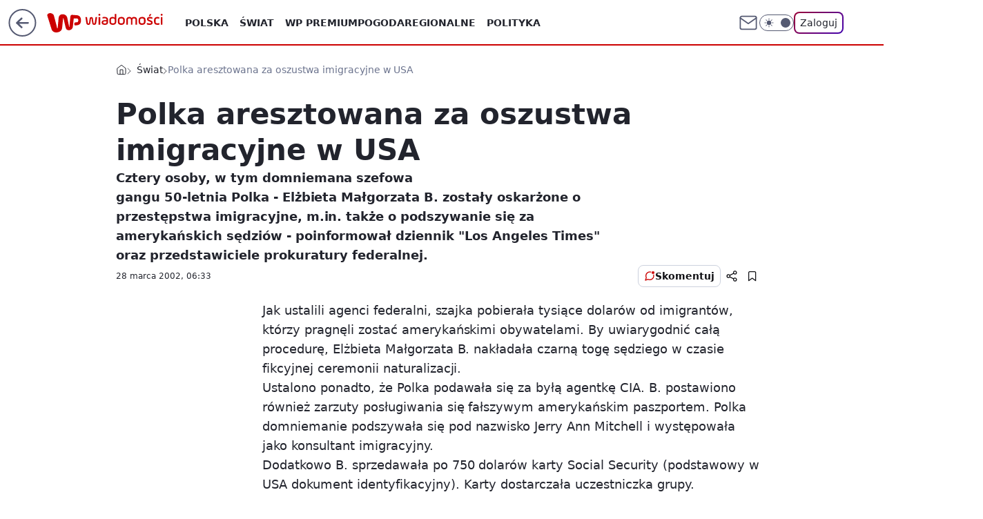

--- FILE ---
content_type: application/javascript
request_url: https://rek.www.wp.pl/gaf.js?rv=2&sn=wiadomosci&pvid=bf70ce016320ee3a83f4&rekids=234730&tVersion=A&phtml=wiadomosci.wp.pl%2Fpolka-aresztowana-za-oszustwa-imigracyjne-w-usa-6109034439140481a&abtest=adtech%7CPRGM-1047%7CA%3Badtech%7CPU-335%7CA%3Badtech%7CPRG-3468%7CA%3Badtech%7CPRGM-1036%7CA%3Badtech%7CFP-76%7CA%3Badtech%7CPRGM-1356%7CA%3Badtech%7CPRGM-1610%7CA%3Badtech%7CPRGM-1419%7CB%3Badtech%7CPRGM-1589%7CB%3Badtech%7CPRGM-1576%7CA%3Badtech%7CPRGM-1443%7CA%3Badtech%7CPRGM-1587%7CB%3Badtech%7CPRGM-1615%7CA%3Badtech%7CPRGM-1215%7CC&PWA_adbd=0&darkmode=0&highLayout=0&layout=wide&navType=navigate&cdl=0&ctype=article&cview=article_nophoto&ciab=IAB12-1%2CIAB11-2%2CIAB12%2CIAB-v3-380&cid=6109034439140481&csystem=ncr&cdate=2002-03-28&ccategory=swiat&REKtagi=ceremonia%3Boszustwo%3Bpolka%3Bareszt%3Bobywatelstwo%3Bwiza%3Busa%3Bimigracyjne&vw=1280&vh=720&p1=0&spin=z1wjylva&bcv=2
body_size: 5636
content:
z1wjylva({"spin":"z1wjylva","bunch":234730,"context":{"dsa":false,"minor":false,"bidRequestId":"ba932348-f01b-427c-b382-c1aa0037279a","maConfig":{"timestamp":"2026-01-22T08:31:40.447Z"},"dfpConfig":{"timestamp":"2026-01-23T12:40:10.018Z"},"sda":[],"targeting":{"client":{},"server":{},"query":{"PWA_adbd":"0","REKtagi":"ceremonia;oszustwo;polka;areszt;obywatelstwo;wiza;usa;imigracyjne","abtest":"adtech|PRGM-1047|A;adtech|PU-335|A;adtech|PRG-3468|A;adtech|PRGM-1036|A;adtech|FP-76|A;adtech|PRGM-1356|A;adtech|PRGM-1610|A;adtech|PRGM-1419|B;adtech|PRGM-1589|B;adtech|PRGM-1576|A;adtech|PRGM-1443|A;adtech|PRGM-1587|B;adtech|PRGM-1615|A;adtech|PRGM-1215|C","bcv":"2","ccategory":"swiat","cdate":"2002-03-28","cdl":"0","ciab":"IAB12-1,IAB11-2,IAB12,IAB-v3-380","cid":"6109034439140481","csystem":"ncr","ctype":"article","cview":"article_nophoto","darkmode":"0","highLayout":"0","layout":"wide","navType":"navigate","p1":"0","phtml":"wiadomosci.wp.pl/polka-aresztowana-za-oszustwa-imigracyjne-w-usa-6109034439140481a","pvid":"bf70ce016320ee3a83f4","rekids":"234730","rv":"2","sn":"wiadomosci","spin":"z1wjylva","tVersion":"A","vh":"720","vw":"1280"}},"directOnly":0,"geo":{"country":"840","region":"","city":""},"statid":"","mlId":"","rshsd":"1","isRobot":false,"curr":{"EUR":4.205,"USD":3.5831,"CHF":4.5298,"GBP":4.8478},"rv":"2","status":{"advf":2,"ma":2,"ma_ads-bidder":2,"ma_cpv-bidder":2,"ma_high-cpm-bidder":2}},"slots":{"10":{"delivered":"","campaign":null,"dfpConfig":null},"11":{"delivered":"1","campaign":null,"dfpConfig":{"placement":"/89844762/Desktop_Wiadomosci.wp.pl_x11_art","roshash":"BFIL","ceil":100,"sizes":[[336,280],[640,280],[300,250]],"namedSizes":["fluid"],"div":"div-gpt-ad-x11-art","targeting":{"DFPHASH":"AEHK","emptygaf":"0"},"gfp":"BFIL"}},"12":{"delivered":"1","campaign":null,"dfpConfig":{"placement":"/89844762/Desktop_Wiadomosci.wp.pl_x12_art","roshash":"BFIL","ceil":100,"sizes":[[336,280],[640,280],[300,250]],"namedSizes":["fluid"],"div":"div-gpt-ad-x12-art","targeting":{"DFPHASH":"AEHK","emptygaf":"0"},"gfp":"BFIL"}},"13":{"delivered":"1","campaign":null,"dfpConfig":{"placement":"/89844762/Desktop_Wiadomosci.wp.pl_x13_art","roshash":"BFIL","ceil":100,"sizes":[[336,280],[640,280],[300,250]],"namedSizes":["fluid"],"div":"div-gpt-ad-x13-art","targeting":{"DFPHASH":"AEHK","emptygaf":"0"},"gfp":"BFIL"}},"14":{"delivered":"1","campaign":null,"dfpConfig":{"placement":"/89844762/Desktop_Wiadomosci.wp.pl_x14_art","roshash":"BFIL","ceil":100,"sizes":[[336,280],[640,280],[300,250]],"namedSizes":["fluid"],"div":"div-gpt-ad-x14-art","targeting":{"DFPHASH":"AEHK","emptygaf":"0"},"gfp":"BFIL"}},"15":{"delivered":"1","campaign":null,"dfpConfig":{"placement":"/89844762/Desktop_Wiadomosci.wp.pl_x15_art","roshash":"BFIL","ceil":100,"sizes":[[728,90],[970,300],[950,90],[980,120],[980,90],[970,150],[970,90],[970,250],[930,180],[950,200],[750,100],[970,66],[750,200],[960,90],[970,100],[750,300],[970,200],[950,300]],"namedSizes":["fluid"],"div":"div-gpt-ad-x15-art","targeting":{"DFPHASH":"AEHK","emptygaf":"0"},"gfp":"BFIL"}},"16":{"delivered":"1","campaign":null,"dfpConfig":{"placement":"/89844762/Desktop_Wiadomosci.wp.pl_x16","roshash":"BFIL","ceil":100,"sizes":[[728,90],[970,300],[950,90],[980,120],[980,90],[970,150],[970,90],[970,250],[930,180],[950,200],[750,100],[970,66],[750,200],[960,90],[970,100],[750,300],[970,200],[950,300]],"namedSizes":["fluid"],"div":"div-gpt-ad-x16","targeting":{"DFPHASH":"AEHK","emptygaf":"0"},"gfp":"BFIL"}},"17":{"lazy":1,"delivered":"1","campaign":{"id":"188194","adm":{"bunch":"234730","creations":[{"height":200,"showLabel":true,"src":"https://mamc.wpcdn.pl/188194/1767968975047/autopromo_970x200.jpeg","trackers":{"click":[""],"cview":["//ma.wp.pl/ma.gif?clid=36d4f1d950aab392a9c26b186b340e10\u0026SN=wiadomosci\u0026pvid=bf70ce016320ee3a83f4\u0026action=cvimp\u0026pg=wiadomosci.wp.pl\u0026par=test%3D0%26org_id%3D25%26medium%3Ddisplay%26ssp%3Dwp.pl%26creationID%3D1469541%26cur%3DPLN%26editedTimestamp%3D1767969656%26geo%3D840%253B%253B%26bidTimestamp%3D1769301198%26bidderID%3D11%26userID%3D__UNKNOWN_TELL_US__%26rekid%3D234730%26slotID%3D017%26seatFee%3DH12hR_BT2PFR6WWJEv0RkQA7VH5bENGp56HI3MbZdGw%26tpID%3D1402313%26is_adblock%3D0%26sn%3Dwiadomosci%26hBidPrice%3DBEHKNQT%26slotSizeWxH%3D970x200%26billing%3Dcpv%26client_id%3D43444%26order%3D265827%26pvid%3Dbf70ce016320ee3a83f4%26contentID%3D6109034439140481%26platform%3D8%26ip%3D5fHLpDbLkEhg-WQN78-pVduDex-SOhR7AZSOeWJWMNk%26domain%3Dwiadomosci.wp.pl%26targetDomain%3Dwp.pl%26workfID%3D188194%26iabSiteCategories%3D%26ttl%3D1769387598%26hBudgetRate%3DBEHKNQT%26utility%3DpHpq6sxsB7w-P355wRsob1yo6gsHywb_92tD9Pwr5y1eukGJe8AW-1rxBS7Q6AN6%26bidReqID%3Dba932348-f01b-427c-b382-c1aa0037279a%26inver%3D2%26source%3DTG%26is_robot%3D0%26isDev%3Dfalse%26conversionValue%3D0%26device%3DPERSONAL_COMPUTER%26seatID%3D36d4f1d950aab392a9c26b186b340e10%26iabPageCategories%3D%26partnerID%3D%26publisherID%3D308%26emission%3D3044175%26pricingModel%3DGcTaPyEWZcopbyo-PhPul633pxpA68HfvwkBhunOuOc"],"impression":["//ma.wp.pl/ma.gif?clid=36d4f1d950aab392a9c26b186b340e10\u0026SN=wiadomosci\u0026pvid=bf70ce016320ee3a83f4\u0026action=delivery\u0026pg=wiadomosci.wp.pl\u0026par=order%3D265827%26pvid%3Dbf70ce016320ee3a83f4%26contentID%3D6109034439140481%26platform%3D8%26ip%3D5fHLpDbLkEhg-WQN78-pVduDex-SOhR7AZSOeWJWMNk%26domain%3Dwiadomosci.wp.pl%26targetDomain%3Dwp.pl%26workfID%3D188194%26iabSiteCategories%3D%26ttl%3D1769387598%26hBudgetRate%3DBEHKNQT%26utility%3DpHpq6sxsB7w-P355wRsob1yo6gsHywb_92tD9Pwr5y1eukGJe8AW-1rxBS7Q6AN6%26bidReqID%3Dba932348-f01b-427c-b382-c1aa0037279a%26inver%3D2%26source%3DTG%26is_robot%3D0%26isDev%3Dfalse%26conversionValue%3D0%26device%3DPERSONAL_COMPUTER%26seatID%3D36d4f1d950aab392a9c26b186b340e10%26iabPageCategories%3D%26partnerID%3D%26publisherID%3D308%26emission%3D3044175%26pricingModel%3DGcTaPyEWZcopbyo-PhPul633pxpA68HfvwkBhunOuOc%26test%3D0%26org_id%3D25%26medium%3Ddisplay%26ssp%3Dwp.pl%26creationID%3D1469541%26cur%3DPLN%26editedTimestamp%3D1767969656%26geo%3D840%253B%253B%26bidTimestamp%3D1769301198%26bidderID%3D11%26userID%3D__UNKNOWN_TELL_US__%26rekid%3D234730%26slotID%3D017%26seatFee%3DH12hR_BT2PFR6WWJEv0RkQA7VH5bENGp56HI3MbZdGw%26tpID%3D1402313%26is_adblock%3D0%26sn%3Dwiadomosci%26hBidPrice%3DBEHKNQT%26slotSizeWxH%3D970x200%26billing%3Dcpv%26client_id%3D43444"],"view":["//ma.wp.pl/ma.gif?clid=36d4f1d950aab392a9c26b186b340e10\u0026SN=wiadomosci\u0026pvid=bf70ce016320ee3a83f4\u0026action=view\u0026pg=wiadomosci.wp.pl\u0026par=test%3D0%26org_id%3D25%26medium%3Ddisplay%26ssp%3Dwp.pl%26creationID%3D1469541%26cur%3DPLN%26editedTimestamp%3D1767969656%26geo%3D840%253B%253B%26bidTimestamp%3D1769301198%26bidderID%3D11%26userID%3D__UNKNOWN_TELL_US__%26rekid%3D234730%26slotID%3D017%26seatFee%3DH12hR_BT2PFR6WWJEv0RkQA7VH5bENGp56HI3MbZdGw%26tpID%3D1402313%26is_adblock%3D0%26sn%3Dwiadomosci%26hBidPrice%3DBEHKNQT%26slotSizeWxH%3D970x200%26billing%3Dcpv%26client_id%3D43444%26order%3D265827%26pvid%3Dbf70ce016320ee3a83f4%26contentID%3D6109034439140481%26platform%3D8%26ip%3D5fHLpDbLkEhg-WQN78-pVduDex-SOhR7AZSOeWJWMNk%26domain%3Dwiadomosci.wp.pl%26targetDomain%3Dwp.pl%26workfID%3D188194%26iabSiteCategories%3D%26ttl%3D1769387598%26hBudgetRate%3DBEHKNQT%26utility%3DpHpq6sxsB7w-P355wRsob1yo6gsHywb_92tD9Pwr5y1eukGJe8AW-1rxBS7Q6AN6%26bidReqID%3Dba932348-f01b-427c-b382-c1aa0037279a%26inver%3D2%26source%3DTG%26is_robot%3D0%26isDev%3Dfalse%26conversionValue%3D0%26device%3DPERSONAL_COMPUTER%26seatID%3D36d4f1d950aab392a9c26b186b340e10%26iabPageCategories%3D%26partnerID%3D%26publisherID%3D308%26emission%3D3044175%26pricingModel%3DGcTaPyEWZcopbyo-PhPul633pxpA68HfvwkBhunOuOc"]},"transparentPlaceholder":false,"type":"image","url":"https://pilot.wp.pl/program/puls-2/?utm_source=autopromo\u0026utm_medium=display\u0026utm_campaign=2024_puls2","width":970}],"redir":"https://ma.wp.pl/redirma?SN=wiadomosci\u0026pvid=bf70ce016320ee3a83f4\u0026par=tpID%3D1402313%26pvid%3Dbf70ce016320ee3a83f4%26iabSiteCategories%3D%26device%3DPERSONAL_COMPUTER%26iabPageCategories%3D%26cur%3DPLN%26geo%3D840%253B%253B%26domain%3Dwiadomosci.wp.pl%26conversionValue%3D0%26editedTimestamp%3D1767969656%26slotSizeWxH%3D970x200%26client_id%3D43444%26targetDomain%3Dwp.pl%26workfID%3D188194%26utility%3DpHpq6sxsB7w-P355wRsob1yo6gsHywb_92tD9Pwr5y1eukGJe8AW-1rxBS7Q6AN6%26bidReqID%3Dba932348-f01b-427c-b382-c1aa0037279a%26inver%3D2%26bidTimestamp%3D1769301198%26contentID%3D6109034439140481%26ip%3D5fHLpDbLkEhg-WQN78-pVduDex-SOhR7AZSOeWJWMNk%26is_robot%3D0%26isDev%3Dfalse%26partnerID%3D%26pricingModel%3DGcTaPyEWZcopbyo-PhPul633pxpA68HfvwkBhunOuOc%26slotID%3D017%26is_adblock%3D0%26platform%3D8%26ttl%3D1769387598%26hBudgetRate%3DBEHKNQT%26creationID%3D1469541%26rekid%3D234730%26order%3D265827%26seatID%3D36d4f1d950aab392a9c26b186b340e10%26publisherID%3D308%26bidderID%3D11%26userID%3D__UNKNOWN_TELL_US__%26seatFee%3DH12hR_BT2PFR6WWJEv0RkQA7VH5bENGp56HI3MbZdGw%26hBidPrice%3DBEHKNQT%26billing%3Dcpv%26source%3DTG%26emission%3D3044175%26test%3D0%26sn%3Dwiadomosci%26org_id%3D25%26medium%3Ddisplay%26ssp%3Dwp.pl\u0026url=","slot":"17"},"creative":{"Id":"1469541","provider":"ma_cpv-bidder","roshash":"BEHK","height":200,"width":970,"touchpointId":"1402313","source":{"bidder":"cpv-bidder"}},"sellingModel":{"model":"CPM_INT"}},"dfpConfig":{"placement":"/89844762/Desktop_Wiadomosci.wp.pl_x17","roshash":"BFIL","ceil":100,"sizes":[[728,90],[970,300],[950,90],[980,120],[980,90],[970,150],[970,90],[970,250],[930,180],[950,200],[750,100],[970,66],[750,200],[960,90],[970,100],[750,300],[970,200],[950,300]],"namedSizes":["fluid"],"div":"div-gpt-ad-x17","targeting":{"DFPHASH":"AEHK","emptygaf":"0"},"gfp":"BFIL"}},"18":{"delivered":"1","campaign":null,"dfpConfig":{"placement":"/89844762/Desktop_Wiadomosci.wp.pl_x18","roshash":"BFIL","ceil":100,"sizes":[[728,90],[970,300],[950,90],[980,120],[980,90],[970,150],[970,90],[970,250],[930,180],[950,200],[750,100],[970,66],[750,200],[960,90],[970,100],[750,300],[970,200],[950,300]],"namedSizes":["fluid"],"div":"div-gpt-ad-x18","targeting":{"DFPHASH":"AEHK","emptygaf":"0"},"gfp":"BFIL"}},"19":{"delivered":"1","campaign":null,"dfpConfig":{"placement":"/89844762/Desktop_Wiadomosci.wp.pl_x19","roshash":"BFIL","ceil":100,"sizes":[[728,90],[970,300],[950,90],[980,120],[980,90],[970,150],[970,90],[970,250],[930,180],[950,200],[750,100],[970,66],[750,200],[960,90],[970,100],[750,300],[970,200],[950,300]],"namedSizes":["fluid"],"div":"div-gpt-ad-x19","targeting":{"DFPHASH":"AEHK","emptygaf":"0"},"gfp":"BFIL"}},"2":{"lazy":1,"delivered":"1","campaign":{"id":"188602","adm":{"bunch":"234730","creations":[{"cbConfig":{"blur":false,"bottomBar":false,"fullPage":false,"message":"Przekierowanie za {{time}} sekund{{y}}","timeout":15000},"height":600,"showLabel":false,"src":"https://mamc.wpcdn.pl/188602/1768566296757/1200x600/1200x600/index.html","trackers":{"click":[""],"cview":["//ma.wp.pl/ma.gif?clid=b9864aa833cac13016ac7771fded2df7\u0026SN=wiadomosci\u0026pvid=bf70ce016320ee3a83f4\u0026action=cvimp\u0026pg=wiadomosci.wp.pl\u0026par=sn%3Dwiadomosci%26platform%3D8%26ssp%3Dwp.pl%26creationID%3D1472752%26partnerID%3D%26medium%3Ddisplay%26device%3DPERSONAL_COMPUTER%26targetDomain%3Dinpost.pl%26order%3D266342%26pricingModel%3D5qutGErfC763nZGYPZNQ6tNjJyKHEmbFmJNBcugSuOU%26bidderID%3D11%26capping%3D1%26inver%3D2%26test%3D0%26tpID%3D1404170%26seatID%3Db9864aa833cac13016ac7771fded2df7%26isDev%3Dfalse%26emission%3D3045673%26iabSiteCategories%3D%26is_robot%3D0%26hBidPrice%3DBEHMTWZ%26userID%3D__UNKNOWN_TELL_US__%26cur%3DPLN%26org_id%3D26%26editedTimestamp%3D1768566639%26contentID%3D6109034439140481%26slotSizeWxH%3D1200x600%26seatFee%3D--YIbmwQJ3Ptofma-FgztDSkuqCZwIJsKJOmwpbDcGE%26source%3DTG%26iabPageCategories%3D%26is_adblock%3D0%26pvid%3Dbf70ce016320ee3a83f4%26geo%3D840%253B%253B%26hBudgetRate%3DBEHMTWZ%26bidReqID%3Dba932348-f01b-427c-b382-c1aa0037279a%26rekid%3D234730%26ip%3Da9JcAQELCOvRajtRh7fDVu5DEpbcROX1rMmSZujaBI4%26slotID%3D002%26billing%3Dcpv%26bidTimestamp%3D1769301198%26utility%3DY0Hvr6MgAtxFnzV6aSDingPg0SliDmr4o4WU07tn846osB0KDTtNGVp73Ae4VhtL%26conversionValue%3D0%26publisherID%3D308%26domain%3Dwiadomosci.wp.pl%26workfID%3D188602%26client_id%3D59554%26ttl%3D1769387598"],"impression":["//ma.wp.pl/ma.gif?clid=b9864aa833cac13016ac7771fded2df7\u0026SN=wiadomosci\u0026pvid=bf70ce016320ee3a83f4\u0026action=delivery\u0026pg=wiadomosci.wp.pl\u0026par=tpID%3D1404170%26seatID%3Db9864aa833cac13016ac7771fded2df7%26isDev%3Dfalse%26emission%3D3045673%26iabSiteCategories%3D%26is_robot%3D0%26hBidPrice%3DBEHMTWZ%26userID%3D__UNKNOWN_TELL_US__%26cur%3DPLN%26org_id%3D26%26editedTimestamp%3D1768566639%26contentID%3D6109034439140481%26slotSizeWxH%3D1200x600%26seatFee%3D--YIbmwQJ3Ptofma-FgztDSkuqCZwIJsKJOmwpbDcGE%26source%3DTG%26iabPageCategories%3D%26is_adblock%3D0%26pvid%3Dbf70ce016320ee3a83f4%26geo%3D840%253B%253B%26hBudgetRate%3DBEHMTWZ%26bidReqID%3Dba932348-f01b-427c-b382-c1aa0037279a%26rekid%3D234730%26ip%3Da9JcAQELCOvRajtRh7fDVu5DEpbcROX1rMmSZujaBI4%26slotID%3D002%26billing%3Dcpv%26bidTimestamp%3D1769301198%26utility%3DY0Hvr6MgAtxFnzV6aSDingPg0SliDmr4o4WU07tn846osB0KDTtNGVp73Ae4VhtL%26conversionValue%3D0%26publisherID%3D308%26domain%3Dwiadomosci.wp.pl%26workfID%3D188602%26client_id%3D59554%26ttl%3D1769387598%26sn%3Dwiadomosci%26platform%3D8%26ssp%3Dwp.pl%26creationID%3D1472752%26partnerID%3D%26medium%3Ddisplay%26device%3DPERSONAL_COMPUTER%26targetDomain%3Dinpost.pl%26order%3D266342%26pricingModel%3D5qutGErfC763nZGYPZNQ6tNjJyKHEmbFmJNBcugSuOU%26bidderID%3D11%26capping%3D1%26inver%3D2%26test%3D0"],"view":["//ma.wp.pl/ma.gif?clid=b9864aa833cac13016ac7771fded2df7\u0026SN=wiadomosci\u0026pvid=bf70ce016320ee3a83f4\u0026action=view\u0026pg=wiadomosci.wp.pl\u0026par=sn%3Dwiadomosci%26platform%3D8%26ssp%3Dwp.pl%26creationID%3D1472752%26partnerID%3D%26medium%3Ddisplay%26device%3DPERSONAL_COMPUTER%26targetDomain%3Dinpost.pl%26order%3D266342%26pricingModel%3D5qutGErfC763nZGYPZNQ6tNjJyKHEmbFmJNBcugSuOU%26bidderID%3D11%26capping%3D1%26inver%3D2%26test%3D0%26tpID%3D1404170%26seatID%3Db9864aa833cac13016ac7771fded2df7%26isDev%3Dfalse%26emission%3D3045673%26iabSiteCategories%3D%26is_robot%3D0%26hBidPrice%3DBEHMTWZ%26userID%3D__UNKNOWN_TELL_US__%26cur%3DPLN%26org_id%3D26%26editedTimestamp%3D1768566639%26contentID%3D6109034439140481%26slotSizeWxH%3D1200x600%26seatFee%3D--YIbmwQJ3Ptofma-FgztDSkuqCZwIJsKJOmwpbDcGE%26source%3DTG%26iabPageCategories%3D%26is_adblock%3D0%26pvid%3Dbf70ce016320ee3a83f4%26geo%3D840%253B%253B%26hBudgetRate%3DBEHMTWZ%26bidReqID%3Dba932348-f01b-427c-b382-c1aa0037279a%26rekid%3D234730%26ip%3Da9JcAQELCOvRajtRh7fDVu5DEpbcROX1rMmSZujaBI4%26slotID%3D002%26billing%3Dcpv%26bidTimestamp%3D1769301198%26utility%3DY0Hvr6MgAtxFnzV6aSDingPg0SliDmr4o4WU07tn846osB0KDTtNGVp73Ae4VhtL%26conversionValue%3D0%26publisherID%3D308%26domain%3Dwiadomosci.wp.pl%26workfID%3D188602%26client_id%3D59554%26ttl%3D1769387598"]},"transparentPlaceholder":false,"type":"iframe","url":"https://inpost.pl/SzybkieNadania/pl?utm_source=wp-ads\u0026utm_medium=commercial-break\u0026utm_campaign=rich-media\u0026utm_term=1200_600","width":1200}],"redir":"https://ma.wp.pl/redirma?SN=wiadomosci\u0026pvid=bf70ce016320ee3a83f4\u0026par=utility%3DY0Hvr6MgAtxFnzV6aSDingPg0SliDmr4o4WU07tn846osB0KDTtNGVp73Ae4VhtL%26domain%3Dwiadomosci.wp.pl%26creationID%3D1472752%26partnerID%3D%26editedTimestamp%3D1768566639%26slotID%3D002%26bidTimestamp%3D1769301198%26bidderID%3D11%26isDev%3Dfalse%26seatFee%3D--YIbmwQJ3Ptofma-FgztDSkuqCZwIJsKJOmwpbDcGE%26pvid%3Dbf70ce016320ee3a83f4%26conversionValue%3D0%26workfID%3D188602%26platform%3D8%26ssp%3Dwp.pl%26test%3D0%26tpID%3D1404170%26is_robot%3D0%26contentID%3D6109034439140481%26client_id%3D59554%26medium%3Ddisplay%26device%3DPERSONAL_COMPUTER%26seatID%3Db9864aa833cac13016ac7771fded2df7%26cur%3DPLN%26slotSizeWxH%3D1200x600%26is_adblock%3D0%26rekid%3D234730%26order%3D266342%26emission%3D3045673%26geo%3D840%253B%253B%26billing%3Dcpv%26publisherID%3D308%26sn%3Dwiadomosci%26targetDomain%3Dinpost.pl%26hBidPrice%3DBEHMTWZ%26org_id%3D26%26iabPageCategories%3D%26bidReqID%3Dba932348-f01b-427c-b382-c1aa0037279a%26capping%3D1%26iabSiteCategories%3D%26userID%3D__UNKNOWN_TELL_US__%26source%3DTG%26hBudgetRate%3DBEHMTWZ%26ttl%3D1769387598%26pricingModel%3D5qutGErfC763nZGYPZNQ6tNjJyKHEmbFmJNBcugSuOU%26inver%3D2%26ip%3Da9JcAQELCOvRajtRh7fDVu5DEpbcROX1rMmSZujaBI4\u0026url=","slot":"2"},"creative":{"Id":"1472752","provider":"ma_cpv-bidder","roshash":"DKNQ","height":600,"width":1200,"touchpointId":"1404170","source":{"bidder":"cpv-bidder"}},"sellingModel":{"model":"CPM_INT"}},"dfpConfig":{"placement":"/89844762/Desktop_Wiadomosci.wp.pl_x02","roshash":"DKNQ","ceil":100,"sizes":[[970,300],[970,600],[750,300],[950,300],[980,600],[1920,870],[1200,600],[750,400],[960,640]],"namedSizes":["fluid"],"div":"div-gpt-ad-x02","targeting":{"DFPHASH":"CJMP","emptygaf":"0"},"gfp":"CKNQ"}},"24":{"delivered":"","campaign":null,"dfpConfig":null},"25":{"delivered":"1","campaign":null,"dfpConfig":{"placement":"/89844762/Desktop_Wiadomosci.wp.pl_x25_art","roshash":"BFIL","ceil":100,"sizes":[[336,280],[640,280],[300,250]],"namedSizes":["fluid"],"div":"div-gpt-ad-x25-art","targeting":{"DFPHASH":"AEHK","emptygaf":"0"},"gfp":"BFIL"}},"27":{"delivered":"1","campaign":null,"dfpConfig":{"placement":"/89844762/Desktop_Wiadomosci.wp.pl_x27_art","roshash":"BFIL","ceil":100,"sizes":[[160,600]],"namedSizes":["fluid"],"div":"div-gpt-ad-x27-art","targeting":{"DFPHASH":"AEHK","emptygaf":"0"},"gfp":"BFIL"}},"28":{"delivered":"","campaign":null,"dfpConfig":null},"29":{"delivered":"","campaign":null,"dfpConfig":null},"3":{"delivered":"1","campaign":null,"dfpConfig":{"placement":"/89844762/Desktop_Wiadomosci.wp.pl_x03_art","roshash":"BFIL","ceil":100,"sizes":[[728,90],[970,300],[950,90],[980,120],[980,90],[970,150],[970,90],[970,250],[930,180],[950,200],[750,100],[970,66],[750,200],[960,90],[970,100],[750,300],[970,200],[950,300]],"namedSizes":["fluid"],"div":"div-gpt-ad-x03-art","targeting":{"DFPHASH":"AEHK","emptygaf":"0"},"gfp":"BFIL"}},"32":{"delivered":"1","campaign":null,"dfpConfig":{"placement":"/89844762/Desktop_Wiadomosci.wp.pl_x32_art","roshash":"BFIL","ceil":100,"sizes":[[336,280],[640,280],[300,250]],"namedSizes":["fluid"],"div":"div-gpt-ad-x32-art","targeting":{"DFPHASH":"AEHK","emptygaf":"0"},"gfp":"BFIL"}},"33":{"delivered":"1","campaign":null,"dfpConfig":{"placement":"/89844762/Desktop_Wiadomosci.wp.pl_x33_art","roshash":"BFIL","ceil":100,"sizes":[[336,280],[640,280],[300,250]],"namedSizes":["fluid"],"div":"div-gpt-ad-x33-art","targeting":{"DFPHASH":"AEHK","emptygaf":"0"},"gfp":"BFIL"}},"34":{"delivered":"1","campaign":null,"dfpConfig":{"placement":"/89844762/Desktop_Wiadomosci.wp.pl_x34_art","roshash":"BFIL","ceil":100,"sizes":[[300,250]],"namedSizes":["fluid"],"div":"div-gpt-ad-x34-art","targeting":{"DFPHASH":"AEHK","emptygaf":"0"},"gfp":"BFIL"}},"35":{"delivered":"1","campaign":null,"dfpConfig":{"placement":"/89844762/Desktop_Wiadomosci.wp.pl_x35_art","roshash":"BFIL","ceil":100,"sizes":[[300,600],[300,250]],"namedSizes":["fluid"],"div":"div-gpt-ad-x35-art","targeting":{"DFPHASH":"AEHK","emptygaf":"0"},"gfp":"BFIL"}},"36":{"delivered":"1","campaign":null,"dfpConfig":{"placement":"/89844762/Desktop_Wiadomosci.wp.pl_x36_art","roshash":"BFIL","ceil":100,"sizes":[[300,600],[300,250]],"namedSizes":["fluid"],"div":"div-gpt-ad-x36-art","targeting":{"DFPHASH":"AEHK","emptygaf":"0"},"gfp":"BFIL"}},"37":{"delivered":"1","campaign":null,"dfpConfig":{"placement":"/89844762/Desktop_Wiadomosci.wp.pl_x37_art","roshash":"BFIL","ceil":100,"sizes":[[300,600],[300,250]],"namedSizes":["fluid"],"div":"div-gpt-ad-x37-art","targeting":{"DFPHASH":"AEHK","emptygaf":"0"},"gfp":"BFIL"}},"40":{"delivered":"1","campaign":null,"dfpConfig":{"placement":"/89844762/Desktop_Wiadomosci.wp.pl_x40","roshash":"BGJM","ceil":100,"sizes":[[300,250]],"namedSizes":["fluid"],"div":"div-gpt-ad-x40","targeting":{"DFPHASH":"AFIL","emptygaf":"0"},"gfp":"BGJM"}},"5":{"delivered":"1","campaign":null,"dfpConfig":{"placement":"/89844762/Desktop_Wiadomosci.wp.pl_x05_art","roshash":"BFIL","ceil":100,"sizes":[[336,280],[640,280],[300,250]],"namedSizes":["fluid"],"div":"div-gpt-ad-x05-art","targeting":{"DFPHASH":"AEHK","emptygaf":"0"},"gfp":"BFIL"}},"50":{"delivered":"1","campaign":null,"dfpConfig":{"placement":"/89844762/Desktop_Wiadomosci.wp.pl_x50_art","roshash":"BFIL","ceil":100,"sizes":[[728,90],[970,300],[950,90],[980,120],[980,90],[970,150],[970,90],[970,250],[930,180],[950,200],[750,100],[970,66],[750,200],[960,90],[970,100],[750,300],[970,200],[950,300]],"namedSizes":["fluid"],"div":"div-gpt-ad-x50-art","targeting":{"DFPHASH":"AEHK","emptygaf":"0"},"gfp":"BFIL"}},"52":{"delivered":"1","campaign":null,"dfpConfig":{"placement":"/89844762/Desktop_Wiadomosci.wp.pl_x52_art","roshash":"BFIL","ceil":100,"sizes":[[300,250]],"namedSizes":["fluid"],"div":"div-gpt-ad-x52-art","targeting":{"DFPHASH":"AEHK","emptygaf":"0"},"gfp":"BFIL"}},"529":{"delivered":"1","campaign":null,"dfpConfig":{"placement":"/89844762/Desktop_Wiadomosci.wp.pl_x529","roshash":"BFIL","ceil":100,"sizes":[[300,250]],"namedSizes":["fluid"],"div":"div-gpt-ad-x529","targeting":{"DFPHASH":"AEHK","emptygaf":"0"},"gfp":"BFIL"}},"53":{"delivered":"1","campaign":null,"dfpConfig":{"placement":"/89844762/Desktop_Wiadomosci.wp.pl_x53_art","roshash":"BFIL","ceil":100,"sizes":[[728,90],[970,300],[950,90],[980,120],[980,90],[970,150],[970,600],[970,90],[970,250],[930,180],[950,200],[750,100],[970,66],[750,200],[960,90],[970,100],[750,300],[970,200],[940,600]],"namedSizes":["fluid"],"div":"div-gpt-ad-x53-art","targeting":{"DFPHASH":"AEHK","emptygaf":"0"},"gfp":"BFIL"}},"531":{"delivered":"1","campaign":null,"dfpConfig":{"placement":"/89844762/Desktop_Wiadomosci.wp.pl_x531","roshash":"BFIL","ceil":100,"sizes":[[300,250]],"namedSizes":["fluid"],"div":"div-gpt-ad-x531","targeting":{"DFPHASH":"AEHK","emptygaf":"0"},"gfp":"BFIL"}},"541":{"delivered":"1","campaign":null,"dfpConfig":{"placement":"/89844762/Desktop_Wiadomosci.wp.pl_x541_art","roshash":"BFIL","ceil":100,"sizes":[[300,600],[300,250]],"namedSizes":["fluid"],"div":"div-gpt-ad-x541-art","targeting":{"DFPHASH":"AEHK","emptygaf":"0"},"gfp":"BFIL"}},"59":{"delivered":"1","campaign":null,"dfpConfig":{"placement":"/89844762/Desktop_Wiadomosci.wp.pl_x59_art","roshash":"BFIL","ceil":100,"sizes":[[300,600],[300,250]],"namedSizes":["fluid"],"div":"div-gpt-ad-x59-art","targeting":{"DFPHASH":"AEHK","emptygaf":"0"},"gfp":"BFIL"}},"6":{"delivered":"","campaign":null,"dfpConfig":null},"61":{"delivered":"1","campaign":null,"dfpConfig":{"placement":"/89844762/Desktop_Wiadomosci.wp.pl_x61_art","roshash":"BFIL","ceil":100,"sizes":[[300,250]],"namedSizes":["fluid"],"div":"div-gpt-ad-x61-art","targeting":{"DFPHASH":"AEHK","emptygaf":"0"},"gfp":"BFIL"}},"62":{"delivered":"","campaign":null,"dfpConfig":null},"67":{"delivered":"1","campaign":null,"dfpConfig":{"placement":"/89844762/Desktop_Wiadomosci.wp.pl_x67_art","roshash":"BEKN","ceil":100,"sizes":[[300,50]],"namedSizes":["fluid"],"div":"div-gpt-ad-x67-art","targeting":{"DFPHASH":"ADJM","emptygaf":"0"},"gfp":"BEKN"}},"7":{"delivered":"","campaign":null,"dfpConfig":null},"70":{"delivered":"1","campaign":null,"dfpConfig":{"placement":"/89844762/Desktop_Wiadomosci.wp.pl_x70_art","roshash":"BFIL","ceil":100,"sizes":[[728,90],[970,300],[950,90],[980,120],[980,90],[970,150],[970,90],[970,250],[930,180],[950,200],[750,100],[970,66],[750,200],[960,90],[970,100],[750,300],[970,200],[950,300]],"namedSizes":["fluid"],"div":"div-gpt-ad-x70-art","targeting":{"DFPHASH":"AEHK","emptygaf":"0"},"gfp":"BFIL"}},"716":{"delivered":"","campaign":null,"dfpConfig":null},"717":{"delivered":"","campaign":null,"dfpConfig":null},"72":{"delivered":"1","campaign":null,"dfpConfig":{"placement":"/89844762/Desktop_Wiadomosci.wp.pl_x72_art","roshash":"BFIL","ceil":100,"sizes":[[300,250]],"namedSizes":["fluid"],"div":"div-gpt-ad-x72-art","targeting":{"DFPHASH":"AEHK","emptygaf":"0"},"gfp":"BFIL"}},"79":{"delivered":"1","campaign":null,"dfpConfig":{"placement":"/89844762/Desktop_Wiadomosci.wp.pl_x79_art","roshash":"BFIL","ceil":100,"sizes":[[300,600],[300,250]],"namedSizes":["fluid"],"div":"div-gpt-ad-x79-art","targeting":{"DFPHASH":"AEHK","emptygaf":"0"},"gfp":"BFIL"}},"8":{"delivered":"","campaign":null,"dfpConfig":null},"80":{"delivered":"1","campaign":null,"dfpConfig":{"placement":"/89844762/Desktop_Wiadomosci.wp.pl_x80_art","roshash":"BEMP","ceil":100,"sizes":[[1,1]],"namedSizes":["fluid"],"div":"div-gpt-ad-x80-art","isNative":1,"targeting":{"DFPHASH":"ADLO","emptygaf":"0"},"gfp":"BEMP"}},"800":{"delivered":"","campaign":null,"dfpConfig":null},"81":{"delivered":"1","campaign":null,"dfpConfig":{"placement":"/89844762/Desktop_Wiadomosci.wp.pl_x81_art","roshash":"BEMP","ceil":100,"sizes":[[1,1]],"namedSizes":["fluid"],"div":"div-gpt-ad-x81-art","isNative":1,"targeting":{"DFPHASH":"ADLO","emptygaf":"0"},"gfp":"BEMP"}},"810":{"delivered":"","campaign":null,"dfpConfig":null},"811":{"delivered":"","campaign":null,"dfpConfig":null},"812":{"delivered":"","campaign":null,"dfpConfig":null},"813":{"delivered":"","campaign":null,"dfpConfig":null},"814":{"delivered":"","campaign":null,"dfpConfig":null},"815":{"delivered":"","campaign":null,"dfpConfig":null},"816":{"delivered":"","campaign":null,"dfpConfig":null},"817":{"delivered":"","campaign":null,"dfpConfig":null},"82":{"delivered":"1","campaign":null,"dfpConfig":{"placement":"/89844762/Desktop_Wiadomosci.wp.pl_x82_art","roshash":"BEMP","ceil":100,"sizes":[[1,1]],"namedSizes":["fluid"],"div":"div-gpt-ad-x82-art","isNative":1,"targeting":{"DFPHASH":"ADLO","emptygaf":"0"},"gfp":"BEMP"}},"83":{"delivered":"1","campaign":null,"dfpConfig":{"placement":"/89844762/Desktop_Wiadomosci.wp.pl_x83_art","roshash":"BEMP","ceil":100,"sizes":[[1,1]],"namedSizes":["fluid"],"div":"div-gpt-ad-x83-art","isNative":1,"targeting":{"DFPHASH":"ADLO","emptygaf":"0"},"gfp":"BEMP"}},"840":{"delivered":"","campaign":null,"dfpConfig":null},"841":{"delivered":"","campaign":null,"dfpConfig":null},"842":{"delivered":"","campaign":null,"dfpConfig":null},"843":{"delivered":"","campaign":null,"dfpConfig":null},"89":{"delivered":"","campaign":null,"dfpConfig":null},"90":{"delivered":"1","campaign":null,"dfpConfig":{"placement":"/89844762/Desktop_Wiadomosci.wp.pl_x90_art","roshash":"BFIL","ceil":100,"sizes":[[728,90],[970,300],[950,90],[980,120],[980,90],[970,150],[970,90],[970,250],[930,180],[950,200],[750,100],[970,66],[750,200],[960,90],[970,100],[750,300],[970,200],[950,300]],"namedSizes":["fluid"],"div":"div-gpt-ad-x90-art","targeting":{"DFPHASH":"AEHK","emptygaf":"0"},"gfp":"BFIL"}},"92":{"delivered":"1","campaign":null,"dfpConfig":{"placement":"/89844762/Desktop_Wiadomosci.wp.pl_x92_art","roshash":"BFIL","ceil":100,"sizes":[[300,250]],"namedSizes":["fluid"],"div":"div-gpt-ad-x92-art","targeting":{"DFPHASH":"AEHK","emptygaf":"0"},"gfp":"BFIL"}},"93":{"delivered":"1","campaign":null,"dfpConfig":{"placement":"/89844762/Desktop_Wiadomosci.wp.pl_x93_art","roshash":"BFIL","ceil":100,"sizes":[[300,600],[300,250]],"namedSizes":["fluid"],"div":"div-gpt-ad-x93-art","targeting":{"DFPHASH":"AEHK","emptygaf":"0"},"gfp":"BFIL"}},"94":{"delivered":"1","campaign":null,"dfpConfig":{"placement":"/89844762/Desktop_Wiadomosci.wp.pl_x94_art","roshash":"BFIL","ceil":100,"sizes":[[300,600],[300,250]],"namedSizes":["fluid"],"div":"div-gpt-ad-x94-art","targeting":{"DFPHASH":"AEHK","emptygaf":"0"},"gfp":"BFIL"}},"95":{"lazy":1,"delivered":"1","campaign":{"id":"188982","capping":"PWAck=27120769\u0026PWAclt=720","adm":{"bunch":"234730","creations":[{"mod":"surveyNative","modConfig":{"accentColorAsPrimary":false,"border":"1px solid grey","footnote":"Wyniki ankiet pomagają nam ulepszać nasze produkty i produkty naszych Zaufanych Partnerów. Administratorem danych jest Wirtualna Polska Media S.A. Szczegółowe informacje na temat przetwarzania danych osobowych opisane są w \u003ca target=\"_blank\" href=\"https://holding.wp.pl/poufnosc\"\u003epolityce prywatności\u003c/a\u003e.","insideSlot":true,"maxWidth":300,"pages":[{"accentColorAsPrimary":false,"questions":[{"answers":[{"answerID":"yes","isOpen":false,"text":"tak"},{"answerID":"no","isOpen":false,"text":"nie"},{"answerID":"dontKnow","isOpen":false,"text":"nie wiem"}],"answersHorizontal":false,"confirmation":false,"questionID":"didYouSeeMailAd","required":true,"text":"Czy widziałeś(-aś) ostatnio reklamę Poczty WP?","type":"radio"}],"topImage":"https://pocztanh.wpcdn.pl/pocztanh/login/7.30.0/svg/wp/poczta-logo.svg"}],"popup":{"blendVisible":false,"position":"br"},"summary":[{"key":"Title","value":"Dziękujemy za odpowiedź!"},{"key":"Paragraph","value":"Twoja opinia jest dla nas ważna."}]},"showLabel":true,"trackers":{"click":[""],"cview":["//ma.wp.pl/ma.gif?clid=0d75fec0bdabe60e0af571ed047f75a2\u0026SN=wiadomosci\u0026pvid=bf70ce016320ee3a83f4\u0026action=cvimp\u0026pg=wiadomosci.wp.pl\u0026par=bidReqID%3Dba932348-f01b-427c-b382-c1aa0037279a%26inver%3D2%26client_id%3D38851%26pricingModel%3DR0Dy5QBTt5NHOS6y7sJvB7U4eT4iDRpBcNr55oiO834%26bidTimestamp%3D1769301198%26hBidPrice%3DBEHKNQT%26isDev%3Dfalse%26conversionValue%3D0%26ssp%3Dwp.pl%26domain%3Dwiadomosci.wp.pl%26order%3D202648%26is_adblock%3D0%26pvid%3Dbf70ce016320ee3a83f4%26bidderID%3D11%26medium%3Ddisplay%26userID%3D__UNKNOWN_TELL_US__%26ip%3DjQm2fCE2iP3t-55PEbHgW341VP4I-c7pDncJ9eR2lE4%26targetDomain%3Dwp.pl%26publisherID%3D308%26cur%3DPLN%26workfID%3D188982%26tpID%3D1405936%26org_id%3D25%26source%3DTG%26ttl%3D1769387598%26contentID%3D6109034439140481%26slotID%3D095%26slotSizeWxH%3D-1x-1%26test%3D0%26seatFee%3Dx_oxFXzAtCDI3wFNTEy8wdWAPZ4uXP9-yiq-x4C66AI%26seatID%3D0d75fec0bdabe60e0af571ed047f75a2%26emission%3D3046324%26iabPageCategories%3D%26geo%3D840%253B%253B%26platform%3D8%26device%3DPERSONAL_COMPUTER%26creationID%3D1477210%26editedTimestamp%3D1769007383%26sn%3Dwiadomosci%26partnerID%3D%26utility%3D_gbLgAcal3_iJEyBcF7E-dArR5E5mguiApmh7WNuakI7i3NinuY9zNM0xwcTiUzj%26rekid%3D234730%26billing%3Dcpv%26iabSiteCategories%3D%26is_robot%3D0%26hBudgetRate%3DBEHKNQT"],"impression":["//ma.wp.pl/ma.gif?clid=0d75fec0bdabe60e0af571ed047f75a2\u0026SN=wiadomosci\u0026pvid=bf70ce016320ee3a83f4\u0026action=delivery\u0026pg=wiadomosci.wp.pl\u0026par=cur%3DPLN%26workfID%3D188982%26tpID%3D1405936%26org_id%3D25%26source%3DTG%26ttl%3D1769387598%26contentID%3D6109034439140481%26slotID%3D095%26slotSizeWxH%3D-1x-1%26test%3D0%26seatFee%3Dx_oxFXzAtCDI3wFNTEy8wdWAPZ4uXP9-yiq-x4C66AI%26seatID%3D0d75fec0bdabe60e0af571ed047f75a2%26emission%3D3046324%26iabPageCategories%3D%26geo%3D840%253B%253B%26platform%3D8%26device%3DPERSONAL_COMPUTER%26creationID%3D1477210%26editedTimestamp%3D1769007383%26sn%3Dwiadomosci%26partnerID%3D%26utility%3D_gbLgAcal3_iJEyBcF7E-dArR5E5mguiApmh7WNuakI7i3NinuY9zNM0xwcTiUzj%26rekid%3D234730%26billing%3Dcpv%26iabSiteCategories%3D%26is_robot%3D0%26hBudgetRate%3DBEHKNQT%26bidReqID%3Dba932348-f01b-427c-b382-c1aa0037279a%26inver%3D2%26client_id%3D38851%26pricingModel%3DR0Dy5QBTt5NHOS6y7sJvB7U4eT4iDRpBcNr55oiO834%26bidTimestamp%3D1769301198%26hBidPrice%3DBEHKNQT%26isDev%3Dfalse%26conversionValue%3D0%26ssp%3Dwp.pl%26domain%3Dwiadomosci.wp.pl%26order%3D202648%26is_adblock%3D0%26pvid%3Dbf70ce016320ee3a83f4%26bidderID%3D11%26medium%3Ddisplay%26userID%3D__UNKNOWN_TELL_US__%26ip%3DjQm2fCE2iP3t-55PEbHgW341VP4I-c7pDncJ9eR2lE4%26targetDomain%3Dwp.pl%26publisherID%3D308"],"view":["//ma.wp.pl/ma.gif?clid=0d75fec0bdabe60e0af571ed047f75a2\u0026SN=wiadomosci\u0026pvid=bf70ce016320ee3a83f4\u0026action=view\u0026pg=wiadomosci.wp.pl\u0026par=publisherID%3D308%26cur%3DPLN%26workfID%3D188982%26tpID%3D1405936%26org_id%3D25%26source%3DTG%26ttl%3D1769387598%26contentID%3D6109034439140481%26slotID%3D095%26slotSizeWxH%3D-1x-1%26test%3D0%26seatFee%3Dx_oxFXzAtCDI3wFNTEy8wdWAPZ4uXP9-yiq-x4C66AI%26seatID%3D0d75fec0bdabe60e0af571ed047f75a2%26emission%3D3046324%26iabPageCategories%3D%26geo%3D840%253B%253B%26platform%3D8%26device%3DPERSONAL_COMPUTER%26creationID%3D1477210%26editedTimestamp%3D1769007383%26sn%3Dwiadomosci%26partnerID%3D%26utility%3D_gbLgAcal3_iJEyBcF7E-dArR5E5mguiApmh7WNuakI7i3NinuY9zNM0xwcTiUzj%26rekid%3D234730%26billing%3Dcpv%26iabSiteCategories%3D%26is_robot%3D0%26hBudgetRate%3DBEHKNQT%26bidReqID%3Dba932348-f01b-427c-b382-c1aa0037279a%26inver%3D2%26client_id%3D38851%26pricingModel%3DR0Dy5QBTt5NHOS6y7sJvB7U4eT4iDRpBcNr55oiO834%26bidTimestamp%3D1769301198%26hBidPrice%3DBEHKNQT%26isDev%3Dfalse%26conversionValue%3D0%26ssp%3Dwp.pl%26domain%3Dwiadomosci.wp.pl%26order%3D202648%26is_adblock%3D0%26pvid%3Dbf70ce016320ee3a83f4%26bidderID%3D11%26medium%3Ddisplay%26userID%3D__UNKNOWN_TELL_US__%26ip%3DjQm2fCE2iP3t-55PEbHgW341VP4I-c7pDncJ9eR2lE4%26targetDomain%3Dwp.pl"]},"type":"mod"}],"redir":"https://ma.wp.pl/redirma?SN=wiadomosci\u0026pvid=bf70ce016320ee3a83f4\u0026par=is_robot%3D0%26client_id%3D38851%26pricingModel%3DR0Dy5QBTt5NHOS6y7sJvB7U4eT4iDRpBcNr55oiO834%26order%3D202648%26publisherID%3D308%26cur%3DPLN%26workfID%3D188982%26seatFee%3Dx_oxFXzAtCDI3wFNTEy8wdWAPZ4uXP9-yiq-x4C66AI%26platform%3D8%26pvid%3Dbf70ce016320ee3a83f4%26source%3DTG%26slotID%3D095%26editedTimestamp%3D1769007383%26rekid%3D234730%26iabSiteCategories%3D%26inver%3D2%26is_adblock%3D0%26medium%3Ddisplay%26targetDomain%3Dwp.pl%26seatID%3D0d75fec0bdabe60e0af571ed047f75a2%26geo%3D840%253B%253B%26bidReqID%3Dba932348-f01b-427c-b382-c1aa0037279a%26isDev%3Dfalse%26userID%3D__UNKNOWN_TELL_US__%26sn%3Dwiadomosci%26hBudgetRate%3DBEHKNQT%26tpID%3D1405936%26iabPageCategories%3D%26partnerID%3D%26billing%3Dcpv%26conversionValue%3D0%26ssp%3Dwp.pl%26ip%3DjQm2fCE2iP3t-55PEbHgW341VP4I-c7pDncJ9eR2lE4%26org_id%3D25%26contentID%3D6109034439140481%26test%3D0%26device%3DPERSONAL_COMPUTER%26bidderID%3D11%26ttl%3D1769387598%26slotSizeWxH%3D-1x-1%26emission%3D3046324%26creationID%3D1477210%26bidTimestamp%3D1769301198%26hBidPrice%3DBEHKNQT%26domain%3Dwiadomosci.wp.pl%26utility%3D_gbLgAcal3_iJEyBcF7E-dArR5E5mguiApmh7WNuakI7i3NinuY9zNM0xwcTiUzj\u0026url=","slot":"95"},"creative":{"Id":"1477210","provider":"ma_cpv-bidder","roshash":"BEHK","height":-1,"width":-1,"touchpointId":"1405936","source":{"bidder":"cpv-bidder"}},"sellingModel":{"model":"CPV_INT"}},"dfpConfig":{"placement":"/89844762/Desktop_Wiadomosci.wp.pl_x95_art","roshash":"BFIL","ceil":100,"sizes":[[300,600],[300,250]],"namedSizes":["fluid"],"div":"div-gpt-ad-x95-art","targeting":{"DFPHASH":"AEHK","emptygaf":"0"},"gfp":"BFIL"}},"99":{"delivered":"1","campaign":null,"dfpConfig":{"placement":"/89844762/Desktop_Wiadomosci.wp.pl_x99_art","roshash":"BFIL","ceil":100,"sizes":[[300,600],[300,250]],"namedSizes":["fluid"],"div":"div-gpt-ad-x99-art","targeting":{"DFPHASH":"AEHK","emptygaf":"0"},"gfp":"BFIL"}}},"bdd":{}});